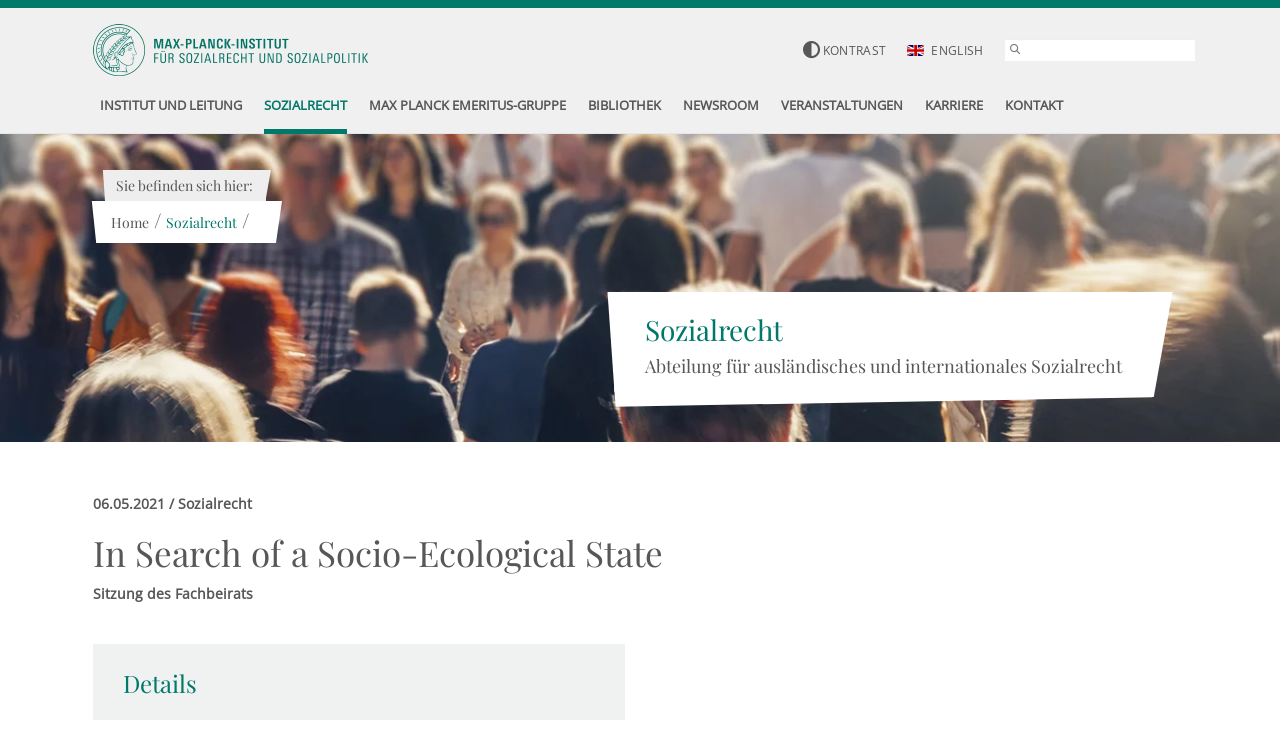

--- FILE ---
content_type: text/css; charset=utf-8
request_url: https://www.mpisoc.mpg.de/typo3conf/ext/ne_distribution/Resources/Public/Css/ContentElements/SubpageStage.css?1670842725
body_size: 1258
content:
.module_subpage_stage {
	height: 288px;
	overflow: hidden;
}

@media (max-width: 767px) {
	.module_subpage_stage.with_subline {
		height: 320px;
	}
}

.module_subpage_stage.no_title {
	height: auto;
}

.module_subpage_stage .image.default {
	background: #a0cdc7;
}

@media (min-width: 768px) {
	.module_subpage_stage {
		height: 308px;
		overflow: hidden;
		margin-bottom: 27px;
	}

	.module_subpage_stage .container {
		top: 0;
		position: absolute;
		bottom: 0;
		left: 0;
		right: 0;
	}
}

.module_subpage_stage .image {
	overflow: hidden;
}

.module_subpage_stage .image img {
	position: relative;
}

@media (min-width: 768px) and (max-width: 1199px) {
	.module_subpage_stage .text_container {
		bottom: 30px;
		padding: 20px 0;
	}

	.module_subpage_stage .text_container {
		left: 0;
		right: 0;
		width: 100%;
	}

	.module_subpage_stage .text_container .text_box {
		text-align: center;
	}

	.module_subpage_stage .text_box_head .h2 {
		font-size: 2.000em;
	}

	.module_subpage_stage .text_container .text_box_text {
		width: 70%;
		margin: 0 auto;
	}
}

.module_subpage_stage .text_container .text_box {
	height: 100%;
}

@media (max-width: 767px) {
	.module_subpage_stage .container {
		height: 100%;
	}
}

.module_subpage_stage .link_outer {
	bottom: -17px;
	right: 35px;
	position: absolute;
	z-index: 20;
}

.module_subpage_stage .bread_label_outer {
	transform: skewX(4deg);
}

.module_subpage_stage .text_container .text_box_head, .module_subpage_stage .breadcrumb_outer {
	color: #00786a;
	margin-top: -2px;
	margin-bottom: 0;
	display: inline-block;
	font-family: 'Playfair Display', serif;
	background: #fff;
	z-index: 5;
	border-radius: 0;
}

@media (min-width: 768px) {
	.module_subpage_stage .text_container .text_box_head, .module_subpage_stage .breadcrumb_outer {
		transform: skewX(4deg);
	}
}

.module_subpage_stage .breadcrumb_outer .breadcrumb li a {
	color: #575757;
}

.module_subpage_stage .breadcrumb_outer .breadcrumb li:last-of-type a {
	color: #00786a;
}

.module_subpage_stage .bread_label {
	margin-top: 0;
	margin-bottom: 0;
	display: inline-block;
	font-family: 'Playfair Display', serif;
	z-index: 5;
	border-radius: 0;
	background: #eeeeee;
}

.module_subpage_stage .bread_label span {
	transform: skewX(-4deg);
	display: block;
}

@media (max-width: 767px) {
	.module_subpage_stage .image {
		height: 200px;
	}

	.module_subpage_stage .text_container .text_box_head {
		background: #00786a;
		margin: 0 -15px;
		width: 100vw;
	}

	.module_subpage_stage .text_container .text_box_head span {
		font-size: 1.571em;
		color: #fff;
	}

	.module_subpage_stage .text_container {
		float: left;
		width: 100%;
	}
}

@media (min-width: 768px) {
	.module_subpage_stage .text_box_head span, .module_subpage_stage .text_box_head .subline, .module_subpage_stage .breadcrumb {
		transform: skewX(-4deg);
		display: block;
	}
}

.module_subpage_stage .text_box_head .subline {
	color: #575757;
	font-size: 20px;
}

@media (max-width: 767px) {
	.module_subpage_stage .text_box_head .subline {
		color: #fff;
		margin-top: 15px;
		line-height: 26px;
	}
}

.module_subpage_stage .border_bottom {
	position: absolute;
	border-bottom: 20px solid #00786a;
	left: 0;
	right: 0;
	transform: rotate(-1deg);
	bottom: -10px;
	z-index: 1;
}

.module_subpage_stage .border_right {
	position: absolute;
	border-right: 35px solid #00786a;
	right: -15px;
	top: 0;
	bottom: -5px;
	transform: skewX(-14deg);
	-ms-transform: skew(-14deg);
	z-index: 1;
}

@media (min-width: 768px) {
	.module_subpage_stage .image {
		height: 308px;
	}

	.module_subpage_stage .border_bottom {
		border-bottom: 20px solid white;
	}

	.module_subpage_stage .border_right {
		border-right: 35px solid white;
		bottom: -8px;
	}

	.module_subpage_stage .bread_label .border_right {
		border-right: 20px solid #eeeeee;
		right: -5px;
	}
}

@media (min-width: 1200px) {
	.module_subpage_stage .border_right {
		bottom: -5px;
	}
}

.module_subpage_stage .text_container .text_box_text {
	padding: 25px 40px 25px 25px;
	background: #eeeeee;
	z-index: 3;
	text-align: left;
}

.module_subpage_stage .link_outer .button {
	display: inline-block;
}

.module_subpage_stage .text_container .text_box_head, .module_subpage_stage .breadcrumb_outer {
	padding: 15px 28px 15px 25px;
}

.module_subpage_stage .bread_label {
	padding: 20px 15px 15px;
}

.module_subpage_stage .text_container .text_box_head span {
	display: inline-block;
	margin: 0;
}

@media (min-width: 768px) {
	.module_subpage_stage .text_container {
		position: absolute;
	}

	.module_subpage_stage .text_container .text_box_head span {
		background: #fff;
		color: #00786a;
		line-height: 42px;
	}

	.module_subpage_stage .breadcrumb_container {
		margin-top: 37px;
	}

	.module_subpage_stage .breadcrumb_container .breadcrumb_outer {
		padding: 12px 25px;
	}

	.module_subpage_stage .bread_label {
		padding-top: 6px;
		padding-bottom: 7px;
		margin-left: 10px;
	}

	.module_subpage_stage .breadcrumb_container .breadcrumb {
		background: #fff;
		color: #575757;
		font-size: 20px;
		margin-bottom: 0;
		font-family: 'Playfair Display', serif;
		display: inline-block;
		padding: 0;
	}

	.breadcrumb_container .breadcrumb > li + li:before {
		display: none;
	}
}

@media (min-width: 1200px) {
	.module_subpage_stage {
		margin-bottom: 27px;
	}

	.module_subpage_stage .text_container .text_box_head, .module_subpage_stage .breadcrumb_outer {
		padding: 25px 20px 0;
	}

	.module_subpage_stage .text_container .text_box_head {
		padding: 17px 28px 14px 35px;
		min-width: 445px;
	}

	.module_subpage_stage .text_container {
		bottom: 50px;
		right: 55px;
	}

	.module_subpage_stage .text_container .text_box_text {
		padding: 35px 40px;
	}

	.module_subpage_stage .text_container .text_box_text p {
		width: 90%;
	}

	.module_subpage_stage .text_box_head .subline {
		margin-top: 3px;
		margin-left: -3px;
	}

	.module_subpage_stage .text_box_head .subline p {
		line-height: 24px;
	}

	.module_subpage_stage .border_right {
		height: calc(100% + 6px);
	}

	.module_subpage_stage .subline ~ .border_right {
		height: calc(100% + 5px);
	}

	.module_subpage_stage .h2 {
		font-size: 28px;
	}

	.module_subpage_stage .subline p {
		font-size: 18px;
	}
}

@media (min-width: 768px) and (max-width: 1199px) {
	.module_subpage_stage .border_right {
		height: calc(100% + 8px);
	}

	.module_subpage_stage .subline ~ .border_right {
		height: calc(100% + 6px);
	}

	.module_subpage_stage .h2 {
		font-size: 22px;
	}

	.module_subpage_stage .subline p {
		font-size: 16px;
	}
}

@media (max-width: 767px) {
	.module_subpage_stage .subline p {
		font-size: 16px;
	}
}

--- FILE ---
content_type: text/css; charset=utf-8
request_url: https://www.mpisoc.mpg.de/typo3conf/ext/ne_datapool/Resources/Public/Css/EventsDetailExtension.css?1670842725
body_size: 1582
content:
.module_events_detail_extension {
	padding: 25px 0;
}

.module_events_detail_extension > .container > .row {
	margin-bottom: 30px;
}

@media (min-width: 992px) {
	.module_events_detail_extension > .container > .row {
		margin-bottom: 60px;
	}
}

.module_events_detail_extension .icon {
	padding-right: 15px;
	display: inline-block;
	float: left;
}

@media (max-width: 1199px) {
	.module_events_detail_extension .icon .glyphicons {
		font-size: 1.786em;
		color: #00786a;
	}
}

@media (min-width: 1200px) {
	.module_events_detail_extension .icon .glyphicons {
		font-size: 2.500em;
		color: #00786a;
	}
}

.module_events_detail_extension .icon .glyphicon {
	font-size: 1.5em;
}

@media (min-width: 1200px) {
	.module_events_detail_extension .icon .glyphicon {
		font-size: 1.750em;
	}
}

.module_events_detail_extension .teaser:hover .icon .glyphicons {
	color: #fff;
}

.module_events_detail_extension > .container > .row.head_section {
	margin-bottom: 40px;
}

@media (min-width: 768px) and (max-width: 991px) {
	.module_events_detail_extension .headline_container {
		margin-bottom: 0;
	}
}

@media (max-width: 991px) {
	.module_events_detail_extension .teaser {
		margin-bottom: 25px;
		padding: 25px;
	}

	.module_events_detail_extension .teaser .link_outer {
		margin-top: 20px;
	}

	.module_events_detail_extension .section .subheadline {
		margin-top: 15px;
	}
}

@media (min-width: 992px) {
	.module_events_detail_extension .teaser {
		padding: 20px 25px;
	}
}

@media (min-width: 1200px) {
	.module_events_detail_extension .teaser {
		padding: 25px 30px;
	}

	.module_events_detail_extension .details .teaser {
		padding: 25px 30px 40px;
	}
}

.module_events_detail_extension .section .subheadline {
	margin-bottom: 30px;
}

.module_events_detail_extension .teaser .link_outer {
	margin-top: 17px;
}

.module_events_detail_extension .date {
	color: #575756;
	display: inline-block;
	margin-bottom: 20px;
	font-weight: bold;
}

.module_events_detail_extension .category {
	float: right;
	font-weight: bold;
	color: #575756;
}

.module_events_detail_extension .teaser {
	background: #f0f1f1;
	height: 100%;
	float: left;
	width: 100%;
}

.module_events_detail_extension .institution {
	float: left;
	width: 100%;
}

@media (max-width: 991px) {
	.module_events_detail_extension .teaser_section .col-xs-12, .module_events_detail_extension .bottom_section .col-xs-12 {
		height: auto !important;
		margin-bottom: 20px;
	}
}

.module_events_detail_extension .recent_articles .teaser {
	background: #e6f0ef;
}

.module_events_detail_extension .recent_articles .teaser:last-of-type {
	padding-bottom: 50px;
}

.module_events_detail_extension .teaser .text label {
	margin-bottom: 2px;
}

.module_events_detail_extension .lecturer a .glyphicon {
	margin-right: 8px;
}

.module_events_detail_extension .subheadline {
	margin-top: 0;
	margin-bottom: 30px;
}

.module_events_detail_extension .description .subheadline, .module_events_detail_extension .research .teaser .subheadline, .module_events_detail_extension .teaser_section .teaser .subheadline, .module_events_detail_extension .media_impact .teaser .subheadline {
	color: #00786a;
}

.module_events_detail_extension .research .link_outer a {
	color: #575757;
}

.module_events_detail_extension .institution {
	float: left;
	width: 100%;
}

.module_events_detail_extension .text + .subheadline {
	margin-top: 40px;
}

body.black_scheme .module_events_detail_extension .teaser .subheadline, body.black_scheme .module_events_detail_extension .teaser .link_outer a {
	color: #000;
}

.module_events_detail_extension .teaser .border_bottom {
	position: absolute;
	left: 0;
	right: 0;
	-ms-transform: rotate(-1deg);
	transform: rotate(-1deg);
	bottom: -5px;
	z-index: 1;
}

.module_events_detail_extension .teaser .border_bottom {
	border-bottom: 20px solid #f0f1f1;
}

.module_events_detail_extension .recent_articles .teaser .border_bottom {
	border-bottom: 20px solid #e6f0ef;
}

body.black_scheme .module_events_detail_extension .teaser .link_outer a:before {
	content: "";
	background: url("/typo3conf/ext/ne_distribution/Resources/Public/Images/hotspot_gray.png");
}

.module_events_detail_extension .load_all.link_outer {
	text-align: center;
	margin-top: 30px;
}

.module_events_detail_extension .teaser:hover .link_outer:before, body.black_scheme .module_events_detail_extension .teaser:hover .link_outer:before {
	background: url("/typo3conf/ext/ne_distribution/Resources/Public/Images/hotspot_white.png");
}

.module_events_detail_extension .button {
	padding: 8px 30px;
}

.module_events_detail_extension .downloads a {
	display: block;
	position: relative;
	height: 24px;
	margin-bottom: 10px;
	padding-left: 35px;
}

.module_events_detail_extension .downloads a:before {
	content: "";
	background: url("/typo3conf/ext/ne_distribution/Resources/Public/Images/pdf.png");
	position: absolute;
	width: 19px;
	height: 24px;
	left: 0;
}

.module_events_detail_extension .contact_person .teaser_element .element_inner .link_outer {
	margin-top: 24px;
}

@media (max-width: 767px) {
	.module_events_detail_extension .contact_person .teaser_element .element_inner .link_outer {
		margin-top: 15px;
	}
}

.module_events_detail_extension .link_outer {
	margin-top: 15px;
}

.module_events_detail_extension .contact_person .teaser_element .image {
	padding: 0;
	z-index: 2;
	position: relative;
	width: 35%;
	float: left;
}

.module_events_detail_extension .row .headline_container {
	margin-bottom: 30px;
	width: 75%;
}

.module_events_detail_extension .row.head_section .headline_container {
	margin-bottom: 0;
}

.module_events_detail_extension .headline_container.subline {
	margin-top: 12px;
}

.module_events_detail_extension .position .glyphicon {
	margin-right: 5px;
	color: #00786a;
	display: inline-block;
}

.module_events_detail_extension .teaser_element:hover .position .glyphicon {
	color: #fff;
}

.module_events_detail_extension .teaser_element .element_inner .link_outer a, .module_events_detail_extension .teaser .link_outer a {
	display: inline-block;
	position: relative;
	padding-left: 33px;
}

.module_events_detail_extension .link_outer a:before {
	content: "";
	background: url("/typo3conf/ext/ne_distribution/Resources/Public/Images/hotspot.png");
	width: 24px;
	height: 18px;
	position: absolute;
	top: 1px;
	left: 0;
}

.module_events_detail_extension .teaser_element {
	background: #f0f1f1;
	float: left;
	width: 100%;
}

.module_events_detail_extension .teaser_element:hover {
	background: #00786a;
}

.module_events_detail_extension .teaser_element:hover .link_outer a:before, .module_events_detail_extension .teaser:hover .link_outer a:before {
	background: url("/typo3conf/ext/ne_distribution/Resources/Public/Images/hotspot_white.png");
}

.module_events_detail_extension .teaser_element .element_inner {
	padding: 24px 23px;
	width: 65%;
	float: left;
}

.module_events_detail_extension .coop_partner .teaser_element .element_inner {
	width: 100%;
}

@media (max-width: 479px) {
	.module_events_detail_extension .teaser_element .element_inner {
		padding: 14px;
	}
}

.module_events_detail_extension .teaser_element .title {
	color: #00786a;
	font-size: 1.429em;
	font-family: 'Playfair Display', serif;
}

.module_events_detail_extension .teaser_element:hover, .module_events_detail_extension .teaser_element:hover .date, .module_events_detail_extension .teaser_element:hover .subheadline, .module_events_detail_extension .teaser_element:hover .category, .module_events_detail_extension .teaser_element:hover .title, .module_events_detail_extension .teaser_element:hover .position,
.module_events_detail_extension .teaser_element:hover .element_inner .link_outer a, .module_events_detail_extension .teaser_element:hover .link_outer a {
	color: #fff;
}

.module_events_detail_extension .teaser_element .element_inner .position {
	font-weight: 500;
	margin-top: 5px;
}

@media (max-width: 767px) {
	.module_events_detail_extension .teaser_element {
		margin-bottom: 25px;
	}
}

@media (max-width: 399px) {
	.module_events_detail_extension .teaser_element .element_inner .title {
		font-size: 1.2em;
	}
}

.module_events_detail_extension .teaser_element .border_bottom {
	position: absolute;
	left: 0;
	right: 0;
	-ms-transform: rotate(-1deg);
	transform: rotate(-1deg);
	bottom: -5px;
	z-index: 1;
}

@media (max-width: 479px) {
	.module_events_detail_extension .teaser_element .border_bottom, .module_events_detail_extension .teaser .border_bottom {
		border-bottom: 12px solid #fff;
	}
}

.module_events_detail_extension .teaser_element .border_bottom, .module_events_detail_extension .teaser .border_bottom {
	border-bottom: 20px solid #f0f1f1;
}

.module_events_detail_extension .teaser_element:hover .border_bottom {
	border-bottom: 20px solid #00786a;
}

.module_events_detail_extension .contact_person .teaser_element .border_bottom {
	border-bottom: 28px solid #fff;
}

.module_events_detail_extension .media_impact .teaser {
	background: #e6f0ef;
}

.module_events_detail_extension .media_impact .teaser:hover {
	background: #00786a;
}

.module_events_detail_extension .media_impact .teaser .border_bottom {
	border-bottom: 20px solid #e6f0ef;
}

.module_events_detail_extension .media_impact .teaser:hover .border_bottom {
	border-bottom: 20px solid #00786a;
}

.module_events_detail_extension .publications .teaser .link_outer a, .module_events_detail_extension .research .teaser .link_outer a {
	position: relative;
	color: #575757;
	text-decoration: underline;
}

.module_events_detail_extension .publications .teaser:hover .link_outer a, .module_events_detail_extension .research .teaser:hover .link_outer a {
	color: #fff;
}

.module_events_detail_extension .downloads a:before {
	content: "";
	background: url("/typo3conf/ext/ne_distribution/Resources/Public/Images/pdf.png");
	position: absolute;
	width: 19px;
	height: 24px;
	left: 0;
}

.module_events_detail_extension .head_section .category {
	position: relative;
	padding-left: 35px;
}

@media (max-width: 767px) {
	.module_events_detail_extension .head_section .category {
		width: 100%;
	}
}

.module_events_detail_extension .head_section .category:before {
	content: "";
	background: url("/typo3conf/ext/ne_distribution/Resources/Public/Images/bank.png");
	position: absolute;
	top: -3px;
	width: 24px;
	height: 24px;
	left: 0;
}

@media (max-width: 768px) {
	.module_events_detail_extension .row .headline_container {
		width: 100%;
	}
}


--- FILE ---
content_type: application/javascript; charset=utf-8
request_url: https://www.mpisoc.mpg.de/typo3conf/ext/ne_flibs/Resources/Public/JavaScript/newego/responsiveBootstrap.js?1670842725
body_size: 1265
content:
/**
 * @since 2017-01-13
 * @version 1.0.11
 * @author RS
 * @depends ResponsiveBootstrapToolkit
 * Replacement for responsive.js. Simulates callback and event in similar fashion.
 */

/**
 *
 * @param {jQuery} $
 * @param {window-obj} window
 * @returns {undefined}
 */
(function ($, window) {
	// some nice vars to use
	var responsive = 'responsive';
	var viewport = window.ResponsiveBootstrapToolkit;

	var breakpointChangeCallbacks = [];
	var currentBreakpoint = null;
	var lastBreakpoint = null;

	var debug = false;
	var verboseDebug = false;
//	var verboseDebug=true;


	var init = function () {
		if (verboseDebug) {
			$("body").append("<div id='verbose_debug'></div>");
			$('#verbose_debug').css('position', 'absolute');
			$('#verbose_debug').css('left', '0');
			$('#verbose_debug').css('top', '0');
			$('#verbose_debug').css('width', '300');
			$('#verbose_debug').css('height', '100');
			$('#verbose_debug').css('zIndex', '100000');
			$('#verbose_debug').css('backgroundColor', 'red');
		}

		// Bootstrap 4 Divs
		var bootstrapDivs = {
			'xs': $('<div class="device-xs d-block d-sm-none"></div>'),
			'sm': $('<div class="device-sm d-none d-sm-block d-md-none"></div>'),
			'md': $('<div class="device-md d-none d-md-block d-lg-none"></div>'),
			'lg': $('<div class="device-lg d-none d-lg-block d-xl-none"></div>'),
			'xl': $('<div class="device-xl d-none d-xl-block butts"></div>')
		};
		viewport.use('bs4', bootstrapDivs);

		// debouncing timeout
		viewport.interval = 50;

		$(window).on('resize', viewport.changed(function () {
			var bp = viewport.current();
			if (bp === currentBreakpoint) {
				return;
			}

			lastBreakpoint = currentBreakpoint;
			currentBreakpoint = bp;

			var currentWindowWidth = $(window).innerWidth();
			var nominalWindowWidth = currentWindowWidth;
			if (typeof window.mqGenie != 'undefined') {
				nominalWindowWidth += window.mqGenie.width;
			}

			onResize(nominalWindowWidth);
		})).trigger('resize');
	};

	// resize logic
	var onResize = function (currentWindowWidth) {
		if (verboseDebug) {
			debug_verbose("innerwidth: " + currentWindowWidth);
			debug_verbose("innerheight: " + $(window).innerHeight());
			debug_verbose("NEW Breakpoint: " + currentBreakpoint);
		}
		_debug("BP px, new, old ", currentWindowWidth, currentBreakpoint, lastBreakpoint);
		
		// trigger event
		$(window).trigger('breakpointChange', [currentWindowWidth, currentBreakpoint, lastBreakpoint]);
		// call callbacks
		for (var k in breakpointChangeCallbacks) {
			breakpointChangeCallbacks[k](currentWindowWidth, currentBreakpoint, lastBreakpoint);
		}
	};

	// log to console in debug mode
	var _debug = function() {
		if (debug) {
			console.log(arguments);
		}
	};

	// log to a div. useful for mobile devices
	var debug_verbose = function (msg) {
		$('#verbose_debug').prepend(msg + "<br />");
	};


	// init public methods
	var publicMethod = $.fn[responsive] = $[responsive] = function () {
		init();
		return this;
	};

	// enable/disable debug
	publicMethod.enableDebug = function (enabled) {
		debug = enabled;
	};

	// register callbacks
	publicMethod.breakpointChange = function (callback) {
		breakpointChangeCallbacks[breakpointChangeCallbacks.length] = callback;

		var currentWindowWidth = $(window).innerWidth();
		callback(currentWindowWidth, currentBreakpoint, lastBreakpoint);
	};

	// return the current breakpoint (in px)
	publicMethod.getCurrentBreakpoint = function () {
		return currentBreakpoint;
	};

	// return the current breakpoint (in px)
	publicMethod.getBreakpoints = function () {
		return viewport.breakpoints;
	};

}(jQuery, window));

// start it up boefore DOM-ready
$.responsive();
